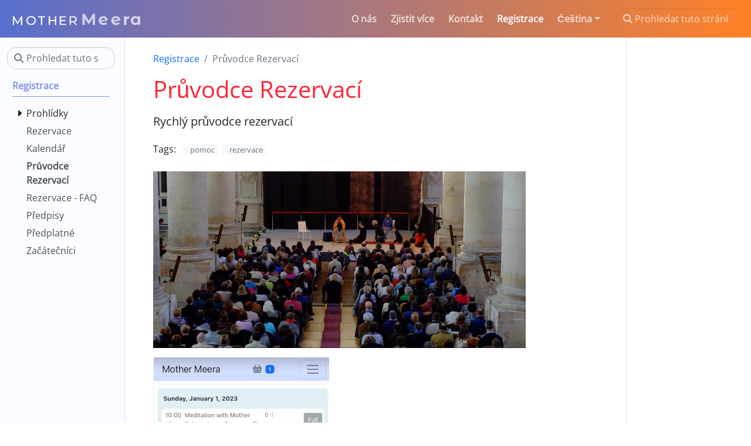

--- FILE ---
content_type: text/html; charset=utf-8
request_url: https://www.mothermeera.com/cs/rezervace/
body_size: 631
content:
<!DOCTYPE html>
<html>
<head>
    <title>https://www.mothermeera.com/cs/b/rezervace/</title>
    <link rel="canonical" href="https://www.mothermeera.com/cs/b/rezervace/"/>
    <meta name="robots" content="noindex">
    <meta charset="utf-8"/>
    <noscript>
        <meta http-equiv="refresh" content="0; url=https://www.mothermeera.com/cs/b/rezervace/"/>
    </noscript>
    <script>
      (function () {
        
        
        if (window.location.pathname !== '/') {
          window.location.replace('https:\/\/www.mothermeera.com\/cs\/b\/rezervace\/')
          return
        }

        var getFirstBrowserLanguage = function () {
          var nav = window.navigator,
          browserLanguagePropertyKeys = ['language', 'browserLanguage', 'systemLanguage', 'userLanguage'],
          i,
          language

          if (Array.isArray(nav.languages)) {
            for (i = 0; i < nav.languages.length; i++) {
              language = nav.languages[i]
              if (language && language.length) {
                return language
              }
            }
          }

          
          for (i = 0; i < browserLanguagePropertyKeys.length; i++) {
            language = nav[browserLanguagePropertyKeys[i]]
            if (language && language.length) {
              return language
            }
          }
          return 'en'
        }

        var preferLang = getFirstBrowserLanguage()
        if (preferLang.indexOf('de') !== -1) {
          
          window.location.replace('/de/')
        } else if (preferLang.indexOf('fr') !== -1) {
          
          window.location.replace('/fr/')
        } else if (preferLang.indexOf('nl') !== -1) {
          
          window.location.replace('/nl/')
        } else if (preferLang.indexOf('es') !== -1) {
          
          window.location.replace('/es/')
        } else if (preferLang.indexOf('it') !== -1) {
          
          window.location.replace('/it/')
        } else if (preferLang.indexOf('cs') !== -1) {
          
          window.location.replace('/cs/')
        } else if (preferLang.indexOf('pl') !== -1) {
          
          window.location.replace('/pl/')
        } else if (preferLang.indexOf('ru') !== -1) {
          
          window.location.replace('/ru/')
        } else {
          
          window.location.replace('/en/')
        }
      })()
    </script>
</head>
<body>
<h1>Rerouting</h1>
<p>You should be rerouted in a moment, if not, <a href="https://www.mothermeera.com/cs/b/rezervace/">click here</a>.</p>
</body>
</html>


--- FILE ---
content_type: text/html; charset=utf-8
request_url: https://www.mothermeera.com/cs/b/rezervace/
body_size: 7999
content:
<!doctype html>
<html itemscope itemtype="http://schema.org/WebPage" lang="cs" class="no-js">
  <head>
    <meta charset="utf-8">
<meta name="viewport" content="width=device-width, initial-scale=1, shrink-to-fit=no">
<meta name="robots" content="index, follow">


<link rel="shortcut icon" href="/favicons/favicon.ico" >
<link rel="apple-touch-icon" href="/favicons/apple-touch-icon-180x180.png" sizes="180x180">
<link rel="icon" type="image/png" href="/favicons/favicon-16x16.png" sizes="16x16">
<link rel="icon" type="image/png" href="/favicons/favicon-32x32.png" sizes="32x32">
<link rel="icon" type="image/png" href="/favicons/android-36x36.png" sizes="36x36">
<link rel="icon" type="image/png" href="/favicons/android-48x48.png" sizes="48x48">
<link rel="icon" type="image/png" href="/favicons/android-72x72.png" sizes="72x72">
<link rel="icon" type="image/png" href="/favicons/android-96x96.png" sizes="96x96">
<link rel="icon" type="image/png" href="/favicons/android-144x144.png" sizes="144x144">
<link rel="icon" type="image/png" href="/favicons/android-192x192.png" sizes="192x192">

<title>Průvodce Rezervací | Matka Meera</title>

<meta name="description" content="Rychlý průvodce rezervací">
<meta property="og:title" content="Průvodce Rezervací" />
<meta property="og:description" content="Rychlý průvodce rezervací" />
<meta property="og:type" content="article" />
<meta property="og:url" content="https://www.mothermeera.com/cs/b/rezervace/" /><meta property="article:section" content="b" />
<meta property="article:published_time" content="2016-01-18T00:00:00+00:00" />
<meta property="article:modified_time" content="2016-01-18T00:00:00+00:00" />
<meta itemprop="name" content="Průvodce Rezervací">
<meta itemprop="description" content="Rychlý průvodce rezervací"><meta itemprop="datePublished" content="2016-01-18T00:00:00+00:00" />
<meta itemprop="dateModified" content="2016-01-18T00:00:00+00:00" />
<meta itemprop="wordCount" content="178">
<meta itemprop="keywords" content="pomoc,rezervace," /><meta name="twitter:card" content="summary"/>
<meta name="twitter:title" content="Průvodce Rezervací"/>
<meta name="twitter:description" content="Rychlý průvodce rezervací"/>




<link rel="preload" href="/scss/main.min.12bb5dd625c10db6e439702ae3960e15519706fced26d793cbe52b8599049ed4.css" as="style">
<link href="/scss/main.min.12bb5dd625c10db6e439702ae3960e15519706fced26d793cbe52b8599049ed4.css" rel="stylesheet" integrity="">

<script
  src="https://code.jquery.com/jquery-3.6.3.min.js"
  integrity="sha512-STof4xm1wgkfm7heWqFJVn58Hm3EtS31XFaagaa8VMReCXAkQnJZ+jEy8PCC/iT18dFy95WcExNHFTqLyp72eQ=="
  crossorigin="anonymous"></script>
<link rel="stylesheet" href="https://cdn.jsdelivr.net/npm/@docsearch/css@3.5.2"
  integrity="sha512-TW5eKlwwg7OfQUVBqxjp94/uqtjJJbhkRE3++XGEQjAL1n3y//QVqS3acPkwqkzInaFRtj+w05uyxDbfDXiI1A=="
  crossorigin="anonymous" />





  </head>
  <body class="td-page">
    <header>
      <nav class="td-navbar navbar-dark js-navbar-scroll">
<div class="container-fluid flex-column flex-md-row">
  <a class="navbar-brand" href="/cs/"><span class="navbar-brand__logo navbar-logo"><svg width="216.51985" height="19.181604" viewBox="0 0 57.287581 5.075136" id="svg86" inkscape:version="1.3 (0e150ed6c4, 2023-07-21)" sodipodi:docname="mmweb-hugo.svg" inkscape:export-filename="../../../Bilder/Other/MMweb-white-3.png" inkscape:export-xdpi="150.14384" inkscape:export-ydpi="150.14384" xmlns:inkscape="http://www.inkscape.org/namespaces/inkscape" xmlns:sodipodi="http://sodipodi.sourceforge.net/DTD/sodipodi-0.dtd" xmlns:xlink="http://www.w3.org/1999/xlink" xmlns="http://www.w3.org/2000/svg" xmlns:svg="http://www.w3.org/2000/svg" xmlns:rdf="http://www.w3.org/1999/02/22-rdf-syntax-ns#" xmlns:cc="http://creativecommons.org/ns#" xmlns:dc="http://purl.org/dc/elements/1.1/"><defs id="defs80"><color-profile name="Eingebaute-Anzeige" xlink:href="../../../../../../../../.local/share/icc/edid-491da04d274604aa239e56031cc22f29.icc" id="color-profile1"/><font horiz-adv-x="1e3" id="font1" inkscape:label="Schrift 1" horiz-origin-x="0" horiz-origin-y="0" vert-origin-x="512" vert-origin-y="768" vert-adv-y="1024"><font-face units-per-em="1e3" ascent="750" cap-height="600" x-height="400" descent="200" id="font-face1" font-family="SVGFont 1"/><missing-glyph d="M0 0h1e3v1e3H0z" id="missing-glyph1"/></font></defs><sodipodi:namedview id="base" pagecolor="#ffffff" bordercolor="#666666" borderopacity="1" inkscape:pageopacity="0" inkscape:pageshadow="2" inkscape:zoom="2.8" inkscape:cx="110.53571" inkscape:cy="-19.821428" inkscape:document-units="mm" inkscape:current-layer="layer1" showgrid="false" inkscape:window-width="1920" inkscape:window-height="1123" inkscape:window-x="0" inkscape:window-y="0" inkscape:window-maximized="1" showguides="true" inkscape:showpageshadow="2" inkscape:pagecheckerboard="true" inkscape:deskcolor="#d1d1d1"><sodipodi:guide position="19.24025,-84.26438" orientation="0,-1" id="guide377" inkscape:locked="false"/><sodipodi:guide position="53.988318,-95.729275" orientation="1,0" id="guide711" inkscape:locked="false"/><sodipodi:guide position="109.84766,-116.17547" orientation="1,0" id="guide713" inkscape:locked="false"/></sodipodi:namedview><g inkscape:label="Ebene 1" inkscape:groupmode="layer" id="layer1" transform="translate(-1.7374292,-87.704705)"><path d="m38.712445 87.704705h-.964274l-1.870546 3.153828-1.899547-3.153828h-.971524v5.075126h1.102027v-2.979824l1.486287 2.443311h.529263l1.493537-2.508563.0072 3.045076h1.102028z" id="path11" style="font-weight:700;font-size:7.25018px;line-height:100%;font-family:Montserrat;-inkscape-font-specification:'Montserrat Bold';letter-spacing:0;word-spacing:0;fill:#fff;fill-opacity:.679645;stroke-width:.151046px" aria-label="M"/><path style="font-weight:700;font-size:7.25018px;line-height:100%;font-family:montserrat alternates;-inkscape-font-specification:'Montserrat Alternates Bold';letter-spacing:0;word-spacing:0;fill:#fff;fill-opacity:.679645;stroke-width:.151046px" d="m42.563499 91.873561c-.507513.0-.870022-.195755-1.036776-.580014l2.885571-.558264c-.0073-1.247031-.913522-1.972049-2.01555-1.972049-1.203529.0-2.088051.841021-2.088051 2.0083.0 1.160029.877271 2.0083 2.225805 2.0083.703267.0 1.247031-.217506 1.60954-.630766l-.601765-.652516c-.268257.253756-.565514.377009-.978774.377009zm-.166755-2.254806c.471262.0.812021.268257.920773.667017l-1.899547.369759c.02175-.659766.41326-1.036776.978774-1.036776z" id="path10" aria-label="e"/><path style="font-weight:700;font-size:7.25018px;line-height:100%;font-family:montserrat alternates;-inkscape-font-specification:'Montserrat Alternates Bold';letter-spacing:0;word-spacing:0;fill:#fff;fill-opacity:.679645;stroke-width:.151046px" d="m48.248828 91.873561c-.507513.0-.870022-.195755-1.036776-.580014l2.885572-.558264c-.0073-1.247031-.913523-1.972049-2.01555-1.972049-1.20353.0-2.088052.841021-2.088052 2.0083.0 1.160029.877272 2.0083 2.225805 2.0083.703268.0 1.247031-.217506 1.60954-.630766l-.601765-.652516c-.268256.253756-.565514.377009-.978774.377009zm-.166754-2.254806c.471262.0.81202.268257.920773.667017L47.1033 90.655531c.02175-.659766.41326-1.036776.978774-1.036776z" id="path9" aria-label="e"/><path style="font-weight:700;font-size:7.25018px;line-height:100%;font-family:montserrat alternates;-inkscape-font-specification:'Montserrat Alternates Bold';letter-spacing:0;word-spacing:0;fill:#fff;fill-opacity:.679645;stroke-width:.151046px" d="m52.759646 88.879234h-1.080277v3.900597h1.131028v-1.841546c0-.746768.41326-1.087527 1.036776-1.087527.087.0.159504.0072.253756.0145v-1.044026c-.601765.0-1.065776.195755-1.341283.572764z" id="path8" aria-label="r"/><path style="font-weight:700;font-size:7.25018px;line-height:100%;font-family:montserrat alternates;-inkscape-font-specification:'Montserrat Alternates Bold';letter-spacing:0;word-spacing:0;fill:#fff;fill-opacity:.679645;stroke-width:.151046px" d="m57.893948 89.234496c-.282757-.319008-.688767-.471262-1.167279-.471262-1.102027.0-1.950298.78302-1.950298 2.0083.0 1.22528.848271 2.0083 1.950298 2.0083.522013.0.935273-.166754 1.21803-.507513v.449511h1.080277v-3.900596h-1.131028zm-.971524 2.617315c-.565514.0-1.000525-.40601-1.000525-1.080277s.435011-1.080277 1.000525-1.080277c.558264.0.993275.40601.993275 1.080277s-.435011 1.080277-.993275 1.080277z" id="path7" aria-label="a"/><path d="M5.9328825 88.832496H5.4704804L3.846434 91.606909 2.1998313 88.832496H1.7374292v3.947335H2.278778v-2.858998l1.4266797 2.379679H3.964854l1.4266797-2.396597.00564 2.875916h.5413488z" id="path6" style="font-weight:500;font-size:5.63905px;line-height:100%;font-family:Montserrat;-inkscape-font-specification:'Montserrat Medium';letter-spacing:0;word-spacing:0;fill:#fff;stroke-width:.151046px" aria-label="M"/><path d="m9.9256896 92.779838c1.2011174.0 2.0920874-.857135 2.0920874-2.01878.0-1.161644-.89097-2.018779-2.0920874-2.018779-1.2123957.0-2.1033656.862774-2.1033656 2.018779.0 1.156006.8909699 2.01878 2.1033656 2.01878zm0-.501875c-.8853308.0-1.5394606-.642852-1.5394606-1.516905.0-.874052.6541298-1.516904 1.5394606-1.516904.8740524.0 1.5281824.642852 1.5281824 1.516904.0.874053-.65413 1.516905-1.5281824 1.516905z" id="path5" style="font-weight:500;font-size:5.63905px;line-height:100%;font-family:Montserrat;-inkscape-font-specification:'Montserrat Medium';letter-spacing:0;word-spacing:0;fill:#fff;stroke-width:.151046px" aria-label="O"/><path d="m14.906954 92.779831v-3.456738h1.353372v-.490597h-3.26501v.490597h1.353372v3.456738z" id="path4" style="font-weight:500;font-size:5.63905px;line-height:100%;font-family:Montserrat;-inkscape-font-specification:'Montserrat Medium';letter-spacing:0;word-spacing:0;fill:#fff;stroke-width:.151046px" aria-label="T"/><path d="m20.672858 90.52985h-2.266899v-1.697354h-.563905v3.947335h.563905v-1.759384h2.266899v1.759384h.563905v-3.947335h-.563905z" id="path3" style="font-weight:500;font-size:5.63905px;line-height:100%;font-family:Montserrat;-inkscape-font-specification:'Montserrat Medium';letter-spacing:0;word-spacing:0;fill:#fff;stroke-width:.151046px" aria-label="H"/><path d="m23.382388 91.014808h1.979307v-.479319h-1.979307v-1.212396h2.221786v-.490597h-2.785691v3.947335h2.864638v-.490597h-2.300733z" id="path2" style="font-weight:500;font-size:5.63905px;line-height:100%;font-family:Montserrat;-inkscape-font-specification:'Montserrat Medium';letter-spacing:0;word-spacing:0;fill:#fff;stroke-width:.151046px" aria-label="E"/><path d="m29.582487 91.454654c.552627-.197367.868414-.637212.868414-1.24623.0-.857135-.620296-1.375928-1.646603-1.375928h-1.539461v3.947335h.563905v-1.201118h.975556c.08459.0.169172-.0056.248118-.01128l.851497 1.212396h.614656zm-1.753745-.35526v-1.776301h.958639c.721798.0 1.099615.321426 1.099615.885331.0.563905-.377817.89097-1.099615.89097z" id="path1" style="font-weight:500;font-size:5.63905px;line-height:100%;font-family:Montserrat;-inkscape-font-specification:'Montserrat Medium';letter-spacing:0;word-spacing:0;fill:#fff;stroke-width:.151046px" aria-label="R"/></g></svg></span><span class="navbar-brand__name">Matka Meera</span></a>
  <div class="td-navbar-nav-scroll ms-md-auto" id="main_navbar">
    <ul class="navbar-nav">
      <li class="nav-item">
        <a class="nav-link" href="/cs/a/"><span>O nás</span></a>
      </li>
      <li class="nav-item">
        <a class="nav-link" href="/cs/r/"><span>Zjistit více</span></a>
      </li>
      <li class="nav-item">
        <a class="nav-link" href="/cs/a/kontakt/"><span>Kontakt</span></a>
      </li>
      <li class="nav-item">
        <a class="nav-link active" href="/cs/b/"><span>Registrace</span></a>
      </li>
      <li class="nav-item dropdown d-none d-lg-block">
        <div class="dropdown">
  <a class="nav-link dropdown-toggle" href="#" role="button" data-bs-toggle="dropdown" aria-haspopup="true" aria-expanded="false">Čeština</a>
  <ul class="dropdown-menu">
    <li><a class="dropdown-item" href="/en/b/booking/">English</a></li>
    <li><a class="dropdown-item" href="/de/b/buchen/">Deutsch</a></li>
    <li><a class="dropdown-item" href="/fr/b/reservation/">Français</a></li>
    <li><a class="dropdown-item" href="/es/b/reserva/">Español</a></li>
    <li><a class="dropdown-item" href="/nl/b/boeken/">Nederlands</a></li>
    <li><a class="dropdown-item" href="/it/b/resshort/">Italiano</a></li>
    <li><a class="dropdown-item" href="/pl/b/rezerwacja/">Polski</a></li>
    <li><a class="dropdown-item" href="/ru/b/pozhertvovaniya/">Русский</a></li>
    </ul>
</div></li>
      </ul>
  </div>
  <div class="d-none d-lg-block">
    <div class="td-search">
  <div class="td-search__icon"></div>
  <input type="search" class="td-search__input form-control td-search-input" placeholder="Prohledat tuto stránku…" aria-label="Prohledat tuto stránku…" autocomplete="off">
</div>

  </div>
</div>
</nav>
    </header>
    <div class="container-fluid td-outer">
      <div class="td-main">
        <div class="row flex-xl-nowrap">
          <aside class="col-12 col-md-3 col-xl-2 td-sidebar d-print-none">
            <div id="td-sidebar-menu" class="td-sidebar__inner">
  <form class="td-sidebar__search d-flex align-items-center">
    <div class="td-search">
  <div class="td-search__icon"></div>
  <input type="search" class="td-search__input form-control td-search-input" placeholder="Prohledat tuto stránku…" aria-label="Prohledat tuto stránku…" autocomplete="off">
</div>

    <button class="btn btn-link td-sidebar__toggle d-md-none p-0 ms-3 fas fa-bars" type="button" data-bs-toggle="collapse" data-bs-target="#td-section-nav" aria-controls="td-section-nav" aria-expanded="false" aria-label="Toggle section navigation">
    </button>
  </form>
  <nav class="collapse td-sidebar-nav foldable-nav" id="td-section-nav">
    <div class="td-sidebar-nav__section nav-item dropdown d-block d-lg-none">
      <div class="dropdown">
  <a class="nav-link dropdown-toggle" href="#" role="button" data-bs-toggle="dropdown" aria-haspopup="true" aria-expanded="false">Čeština</a>
  <ul class="dropdown-menu">
    <li><a class="dropdown-item" href="/en/b/booking/">English</a></li>
    <li><a class="dropdown-item" href="/de/b/buchen/">Deutsch</a></li>
    <li><a class="dropdown-item" href="/fr/b/reservation/">Français</a></li>
    <li><a class="dropdown-item" href="/es/b/reserva/">Español</a></li>
    <li><a class="dropdown-item" href="/nl/b/boeken/">Nederlands</a></li>
    <li><a class="dropdown-item" href="/it/b/resshort/">Italiano</a></li>
    <li><a class="dropdown-item" href="/pl/b/rezerwacja/">Polski</a></li>
    <li><a class="dropdown-item" href="/ru/b/pozhertvovaniya/">Русский</a></li>
    </ul>
</div>
    </div>
    <ul class="td-sidebar-nav__section pe-md-3 ul-0">
      <li class="td-sidebar-nav__section-title td-sidebar-nav__section with-child active-path" id="m-csb-li">
  <a href="/cs/b/" title="Registrace a Rezervace" class="align-left ps-0 td-sidebar-link td-sidebar-link__section tree-root" id="m-csb"><span class="">Registrace</span></a>
  <ul class="ul-1">
    <li class="td-sidebar-nav__section-title td-sidebar-nav__section with-child" id="m-csbt-li">
  <input type="checkbox" id="m-csbt-check"/>
  <label for="m-csbt-check"><a href="/cs/b/t/" title="Matka na turné" class="align-left ps-0  td-sidebar-link td-sidebar-link__section" id="m-csbt"><span class="">Prohlídky</span></a></label>
  
  <ul class="ul-2 foldable">
    <li class="td-sidebar-nav__section-title td-sidebar-nav__section without-child" id="m-csbtczech-li">
  <input type="checkbox" id="m-csbtczech-check"/>
  <label for="m-csbtczech-check"><a href="/cs/b/t/czech/" title="Matka Meera v České Republice" class="align-left ps-0  td-sidebar-link td-sidebar-link__page" id="m-csbtczech"><span class="">České Republic</span></a></label>
  
</li>
  </ul>
</li><li class="td-sidebar-nav__section-title td-sidebar-nav__section without-child" id="m-csbbooking-li">
  <input type="checkbox" id="m-csbbooking-check"/>
  <label for="m-csbbooking-check"><a href="https://registration.mothermeera.com/booking/" target="_blank" rel="noopener" class="align-left ps-0  td-sidebar-link td-sidebar-link__page" id="m-csbbooking"><span class="">Rezervace</span></a></label>
  
</li><li class="td-sidebar-nav__section-title td-sidebar-nav__section without-child" id="m-csbcalendar-li">
  <input type="checkbox" id="m-csbcalendar-check"/>
  <label for="m-csbcalendar-check"><a href="https://registration.mothermeera.com/booking/calendar" target="_blank" rel="noopener" class="align-left ps-0  td-sidebar-link td-sidebar-link__page" id="m-csbcalendar"><span class="">Kalendář</span></a></label>
  
</li><li class="td-sidebar-nav__section-title td-sidebar-nav__section without-child active-path" id="m-csbrezervace-li">
  <input type="checkbox" id="m-csbrezervace-check" checked/>
  <label for="m-csbrezervace-check"><a href="/cs/b/rezervace/" class="align-left ps-0  active td-sidebar-link td-sidebar-link__page" id="m-csbrezervace"><span class="td-sidebar-nav-active-item">Průvodce Rezervací</span></a></label>
  
</li><li class="td-sidebar-nav__section-title td-sidebar-nav__section without-child" id="m-csbrezervace-faq-li">
  <input type="checkbox" id="m-csbrezervace-faq-check"/>
  <label for="m-csbrezervace-faq-check"><a href="/cs/b/rezervace-faq/" class="align-left ps-0  td-sidebar-link td-sidebar-link__page" id="m-csbrezervace-faq"><span class="">Rezervace - FAQ</span></a></label>
  
</li><li class="td-sidebar-nav__section-title td-sidebar-nav__section without-child" id="m-csbrules-li">
  <input type="checkbox" id="m-csbrules-check"/>
  <label for="m-csbrules-check"><a href="/rules" class="align-left ps-0  td-sidebar-link td-sidebar-link__page" id="m-csbrules"><span class="">Předpisy</span></a></label>
  
</li><li class="td-sidebar-nav__section-title td-sidebar-nav__section without-child" id="m-csbprihlaseni-li">
  <input type="checkbox" id="m-csbprihlaseni-check"/>
  <label for="m-csbprihlaseni-check"><a href="/cs/b/prihlaseni/" class="align-left ps-0  td-sidebar-link td-sidebar-link__page" id="m-csbprihlaseni"><span class="">Předplatné</span></a></label>
  
</li><li class="td-sidebar-nav__section-title td-sidebar-nav__section without-child" id="m-csbprvni-casovac-li">
  <input type="checkbox" id="m-csbprvni-casovac-check"/>
  <label for="m-csbprvni-casovac-check"><a href="/cs/b/prvni-casovac/" class="align-left ps-0  td-sidebar-link td-sidebar-link__page" id="m-csbprvni-casovac"><span class="">Začátečníci</span></a></label>
  
</li>
  </ul>
</li>
    </ul>
  </nav>
</div>

          </aside>
          <aside class="d-none d-xl-block col-xl-2 td-sidebar-toc d-print-none">
            
            <br/>
            
            
          </aside>
          <main class="col-12 col-md-9 col-xl-8 ps-md-5" role="main">
            
  

            <nav aria-label="breadcrumb" class="td-breadcrumbs">
  <ol class="breadcrumb">
  <li class="breadcrumb-item">
    <a href="https://www.mothermeera.com/cs/b/">Registrace</a></li>
  <li class="breadcrumb-item active" aria-current="page">
    Průvodce Rezervací</li>
  </ol>
</nav>
            
<div class="td-content">
	<h1>Průvodce Rezervací</h1>
	<div class="lead">Rychlý průvodce rezervací</div>
	<header class="article-meta">
		<div class="taxonomy taxonomy-terms-article taxo-tags">
  <h5 class="taxonomy-title">Tags:</h5>
  <ul class="taxonomy-terms">
    <li><a class="taxonomy-term" href="https://www.mothermeera.com/cs/tags/pomoc/" data-taxonomy-term="pomoc"><span class="taxonomy-label">pomoc</span></a></li>
    <li><a class="taxonomy-term" href="https://www.mothermeera.com/cs/tags/rezervace/" data-taxonomy-term="rezervace"><span class="taxonomy-label">rezervace</span></a></li>
    </ul>
</div>

  </header>
	<p><p class="md__image">
  <img src="/Pont-a-Mousson-2018.jpg" alt=""  />
</p>
</p>
<p><a href="https://www.youtube.com/watch?v=B-Sjlw4cf-w" target="_blank" rel="noopener">
<figure>
    <img src="/video-ressyst.jpg" width="300px"/> 
</figure>
</a>
 Kliknutím na obrázek zobrazíte video</p>
<p>Time needed: 10 minutes.</p>
<p>Registrace Daršan</p>
<ol>
<li>
<p><strong>Zaregistrovat se na</strong></p>
<p>Nejprve klikněte na Přihlásit a poté se zaregistrujte (vytvořte nový účet).*</p>
</li>
<li>
<p><strong>Potvrďte e-mail</strong></p>
<p>Najděte potvrzovací e-mail a klikněte na aktivační odkaz (zkontrolujte spam)*.</p>
</li>
<li>
<p><strong>Přihlásit se na</strong></p>
<p>Přihlaste se pomocí svého e-mailu a hesla.</p>
</li>
<li>
<p><strong>Vyfiltrujte datum</strong></p>
<p>Nastavte filtry, jako je čas (datum) nebo místa pro nadcházející události.</p>
</li>
<li>
<p><strong>Vyberte relace</strong></p>
<p>Vyberte relace, budou označeny: dosud nepotvrzeno.</p>
</li>
<li>
<p><strong>Košík – Krok 1: Přidat návštěvníky</strong></p>
<p>Poté klikněte na ‚Rezervovat osnaženou udalost‘ nebo symbol košíku a v případě potřeby přidejte účastníky.</p>
</li>
<li>
<p><strong>Košík - Krok 2: Potvrdit rezervaci</strong></p>
<p>Poté klikněte na <strong>další</strong> a potvrďte své relace. Později je najdete v části <strong>Moje rezervace</strong>.</p>
</li>
<li>
<p><strong>Hotovo!</strong></p>
<p>(* Pouze pro první registraci)</p>
</li>
</ol>
<a class="btn btn-lg btn-secondary   mr-3 mb-4" target="_blank" href="https://booking.mothermeera.com/booking">
		Rezervace na<i class="fas fa-arrow-alt-circle-right ml-2"></i>
	</a>
<p>Prosíme, nechoďte na daršan, pokud jste vážně nachlazení!</p>
<p><a href="http://www.matkameera.cz/index.php?_=darshan/prubeh-darshanu" target="_blank" rel="noopener">Prohlédněte si naše informace</a>
 o dětech a vozíčkářích. <a href="http://matkameera.cz/files/Darsan-ve-zkratce.pdf" target="_blank" rel="noopener">Stáhněte si PDF</a>
 soubor, abyste se seznámili s postupem Daršan-Procedura.</p>
<p>Zvláštní upozornění pro návštěvníky Daršanu na zámku Schaumburg, <a href="/cs/firsttime/">kteří jej navštěvují poprvé</a>
</p>
<p>Zde naleznete úplnější <a href="/cs/resfaq/">odpovědi na nejčastější dotazy</a>
. V případě problémů se na nás můžete obrátit také prostřednictvím našeho <a href="/cs/contact/">kontaktního formuláře</a>
.</p>

	
</div>


            
            <div class="taxonomy taxonomy-terms-cloud taxo-tags">
      <h5 class="taxonomy-title">Tag Cloud</h5>
      <ul class="taxonomy-terms">
        <li><a class="taxonomy-term" href="https://www.mothermeera.com/cs/tags/cit%C3%A1ty/" data-taxonomy-term="cit%C3%A1ty"><span class="taxonomy-label">citáty</span><span class="taxonomy-count">2</span></a></li>
        <li><a class="taxonomy-term" href="https://www.mothermeera.com/cs/tags/darshan/" data-taxonomy-term="darshan"><span class="taxonomy-label">darshan</span><span class="taxonomy-count">2</span></a></li>
        <li><a class="taxonomy-term" href="https://www.mothermeera.com/cs/tags/dary/" data-taxonomy-term="dary"><span class="taxonomy-label">dary</span><span class="taxonomy-count">1</span></a></li>
        <li><a class="taxonomy-term" href="https://www.mothermeera.com/cs/tags/dar%C5%A1an/" data-taxonomy-term="dar%C5%A1an"><span class="taxonomy-label">daršan</span><span class="taxonomy-count">3</span></a></li>
        <li><a class="taxonomy-term" href="https://www.mothermeera.com/cs/tags/d%C4%9Bti/" data-taxonomy-term="d%C4%9Bti"><span class="taxonomy-label">děti</span><span class="taxonomy-count">2</span></a></li>
        <li><a class="taxonomy-term" href="https://www.mothermeera.com/cs/tags/faq/" data-taxonomy-term="faq"><span class="taxonomy-label">FAQ</span><span class="taxonomy-count">2</span></a></li>
        <li><a class="taxonomy-term" href="https://www.mothermeera.com/cs/tags/hotely/" data-taxonomy-term="hotely"><span class="taxonomy-label">hotely</span><span class="taxonomy-count">1</span></a></li>
        <li><a class="taxonomy-term" href="https://www.mothermeera.com/cs/tags/indie/" data-taxonomy-term="indie"><span class="taxonomy-label">indie</span><span class="taxonomy-count">1</span></a></li>
        <li><a class="taxonomy-term" href="https://www.mothermeera.com/cs/tags/kalend%C3%A1%C5%99/" data-taxonomy-term="kalend%C3%A1%C5%99"><span class="taxonomy-label">Kalendář</span><span class="taxonomy-count">1</span></a></li>
        <li><a class="taxonomy-term" href="https://www.mothermeera.com/cs/tags/kontakt/" data-taxonomy-term="kontakt"><span class="taxonomy-label">kontakt</span><span class="taxonomy-count">1</span></a></li>
        <li><a class="taxonomy-term" href="https://www.mothermeera.com/cs/tags/livestream/" data-taxonomy-term="livestream"><span class="taxonomy-label">livestream</span><span class="taxonomy-count">1</span></a></li>
        <li><a class="taxonomy-term" href="https://www.mothermeera.com/cs/tags/matka-meera/" data-taxonomy-term="matka-meera"><span class="taxonomy-label">matka meera</span><span class="taxonomy-count">7</span></a></li>
        <li><a class="taxonomy-term" href="https://www.mothermeera.com/cs/tags/meditace/" data-taxonomy-term="meditace"><span class="taxonomy-label">meditace</span><span class="taxonomy-count">5</span></a></li>
        <li><a class="taxonomy-term" href="https://www.mothermeera.com/cs/tags/mr-reddy/" data-taxonomy-term="mr-reddy"><span class="taxonomy-label">Mr Reddy</span><span class="taxonomy-count">1</span></a></li>
        <li><a class="taxonomy-term" href="https://www.mothermeera.com/cs/tags/nadace/" data-taxonomy-term="nadace"><span class="taxonomy-label">Nadace</span><span class="taxonomy-count">1</span></a></li>
        <li><a class="taxonomy-term" href="https://www.mothermeera.com/cs/tags/newarticles/" data-taxonomy-term="newarticles"><span class="taxonomy-label">newarticles</span><span class="taxonomy-count">15</span></a></li>
        <li><a class="taxonomy-term" href="https://www.mothermeera.com/cs/tags/noveclanky/" data-taxonomy-term="noveclanky"><span class="taxonomy-label">noveclanky</span><span class="taxonomy-count">12</span></a></li>
        <li><a class="taxonomy-term" href="https://www.mothermeera.com/cs/tags/o-n%C3%A1s/" data-taxonomy-term="o-n%C3%A1s"><span class="taxonomy-label">o nás</span><span class="taxonomy-count">7</span></a></li>
        <li><a class="taxonomy-term" href="https://www.mothermeera.com/cs/tags/ochrana-dat/" data-taxonomy-term="ochrana-dat"><span class="taxonomy-label">ochrana dat</span><span class="taxonomy-count">1</span></a></li>
        <li><a class="taxonomy-term" href="https://www.mothermeera.com/cs/tags/otisk/" data-taxonomy-term="otisk"><span class="taxonomy-label">otisk</span><span class="taxonomy-count">1</span></a></li>
        <li><a class="taxonomy-term" href="https://www.mothermeera.com/cs/tags/ot%C3%A1zky/" data-taxonomy-term="ot%C3%A1zky"><span class="taxonomy-label">otázky</span><span class="taxonomy-count">9</span></a></li>
        <li><a class="taxonomy-term" href="https://www.mothermeera.com/cs/tags/pomoc/" data-taxonomy-term="pomoc"><span class="taxonomy-label">pomoc</span><span class="taxonomy-count">8</span></a></li>
        <li><a class="taxonomy-term" href="https://www.mothermeera.com/cs/tags/poprv%C3%A9/" data-taxonomy-term="poprv%C3%A9"><span class="taxonomy-label">poprvé</span><span class="taxonomy-count">1</span></a></li>
        <li><a class="taxonomy-term" href="https://www.mothermeera.com/cs/tags/pravidla/" data-taxonomy-term="pravidla"><span class="taxonomy-label">pravidla</span><span class="taxonomy-count">1</span></a></li>
        <li><a class="taxonomy-term" href="https://www.mothermeera.com/cs/tags/prodejna/" data-taxonomy-term="prodejna"><span class="taxonomy-label">Prodejna</span><span class="taxonomy-count">1</span></a></li>
        <li><a class="taxonomy-term" href="https://www.mothermeera.com/cs/tags/prohl%C3%ADdky/" data-taxonomy-term="prohl%C3%ADdky"><span class="taxonomy-label">prohlídky</span><span class="taxonomy-count">2</span></a></li>
        <li><a class="taxonomy-term" href="https://www.mothermeera.com/cs/tags/projekty/" data-taxonomy-term="projekty"><span class="taxonomy-label">projekty</span><span class="taxonomy-count">5</span></a></li>
        <li><a class="taxonomy-term" href="https://www.mothermeera.com/cs/tags/p%C5%99edplatit/" data-taxonomy-term="p%C5%99edplatit"><span class="taxonomy-label">předplatit</span><span class="taxonomy-count">1</span></a></li>
        <li><a class="taxonomy-term" href="https://www.mothermeera.com/cs/tags/rezervace/" data-taxonomy-term="rezervace"><span class="taxonomy-label">rezervace</span><span class="taxonomy-count">4</span></a></li>
        <li><a class="taxonomy-term" href="https://www.mothermeera.com/cs/tags/schaumburg/" data-taxonomy-term="schaumburg"><span class="taxonomy-label">schaumburg</span><span class="taxonomy-count">1</span></a></li>
        <li><a class="taxonomy-term" href="https://www.mothermeera.com/cs/tags/skupiny/" data-taxonomy-term="skupiny"><span class="taxonomy-label">skupiny</span><span class="taxonomy-count">1</span></a></li>
        <li><a class="taxonomy-term" href="https://www.mothermeera.com/cs/tags/slovn%C3%AD%C4%8Dek/" data-taxonomy-term="slovn%C3%AD%C4%8Dek"><span class="taxonomy-label">slovníček</span><span class="taxonomy-count">1</span></a></li>
        <li><a class="taxonomy-term" href="https://www.mothermeera.com/cs/tags/sm%C4%9Brech/" data-taxonomy-term="sm%C4%9Brech"><span class="taxonomy-label">směrech</span><span class="taxonomy-count">1</span></a></li>
        <li><a class="taxonomy-term" href="https://www.mothermeera.com/cs/tags/videos/" data-taxonomy-term="videos"><span class="taxonomy-label">videos</span><span class="taxonomy-count">1</span></a></li>
        <li><a class="taxonomy-term" href="https://www.mothermeera.com/cs/tags/%C5%A1kola/" data-taxonomy-term="%C5%A1kola"><span class="taxonomy-label">škola</span><span class="taxonomy-count">2</span></a></li>
        </ul>
    </div>
  
	
          </main>
        </div>
      </div>
      <footer class="bg-dark py-3 row d-print-none">
  <div class="container-fluid flex-shrink-1 mx-lg-5">
    <div class="row g-0">
      <div class="col-5 col-lg-4 text-xs-center order-lg-2">
        
        
        
<ul class="list-inline mb-0">
  
  <li class="list-inline-item mx-2 h3" data-bs-toggle="tooltip" title="Email" aria-label="Email">
    <a class="text-white" target="_blank" rel="noopener" href="/contact/" aria-label="Email">
      <i class="fa fa-envelope"></i>
    </a>
  </li>
  
  <li class="list-inline-item mx-2 h3" data-bs-toggle="tooltip" title="Events" aria-label="Events">
    <a class="text-white" target="_blank" rel="noopener" href="https://booking.mothermeera.com/booking/calendar" aria-label="Events">
      <i class="fa-solid fa-calendar-check"></i>
    </a>
  </li>
  
  <li class="list-inline-item mx-2 h3" data-bs-toggle="tooltip" title="Donate" aria-label="Donate">
    <a class="text-white" target="_blank" rel="noopener" href="/donations" aria-label="Donate">
      <i class="fa-solid fa-hand-holding-dollar"></i>
    </a>
  </li>
  
</ul>

        
        
      </div>
      <div class="col-2 d-lg-none pe-2 text-white text-center m-auto">
        <div class="dropdown">
  <a class="nav-link dropdown-toggle" href="#" role="button" data-bs-toggle="dropdown" aria-haspopup="true" aria-expanded="false">Čeština</a>
  <ul class="dropdown-menu">
    <li><a class="dropdown-item" href="/en/b/booking/">English</a></li>
    <li><a class="dropdown-item" href="/de/b/buchen/">Deutsch</a></li>
    <li><a class="dropdown-item" href="/fr/b/reservation/">Français</a></li>
    <li><a class="dropdown-item" href="/es/b/reserva/">Español</a></li>
    <li><a class="dropdown-item" href="/nl/b/boeken/">Nederlands</a></li>
    <li><a class="dropdown-item" href="/it/b/resshort/">Italiano</a></li>
    <li><a class="dropdown-item" href="/pl/b/rezerwacja/">Polski</a></li>
    <li><a class="dropdown-item" href="/ru/b/pozhertvovaniya/">Русский</a></li>
    </ul>
</div>
      </div>
      <div class="col-5 col-lg-4 text-end text-xs-center order-lg-3">
        
        
        
<ul class="list-inline mb-0">
  
  <li class="list-inline-item mx-2 h3" data-bs-toggle="tooltip" title="Youtube" aria-label="Youtube">
    <a class="text-white" target="_blank" rel="noopener" href="https://www.youtube.com/@MotherMeeraTeam" aria-label="Youtube">
      <i class="fa-brands fa-youtube"></i>
    </a>
  </li>
  
  <li class="list-inline-item mx-2 h3" data-bs-toggle="tooltip" title="Instagram" aria-label="Instagram">
    <a class="text-white" target="_blank" rel="noopener" href="https://instagram.com/Mother.Meera" aria-label="Instagram">
      <i class="fa-brands fa-instagram"></i>
    </a>
  </li>
  
  <li class="list-inline-item mx-2 h3" data-bs-toggle="tooltip" title="Facebook" aria-label="Facebook">
    <a class="text-white" target="_blank" rel="noopener" href="https://www.facebook.com/MotherMeera1/" aria-label="Facebook">
      <i class="fa-brands fa-facebook"></i>
    </a>
  </li>
  
</ul>

        
        
      </div>
      
      <div class="col-12 col-lg-4 text-center py-2 order-lg-2">
        <small class="text-white">&copy; 2026 Mother Meera </small>
        <small class="ms-1"><a href="/privacy" target="_blank" rel="noopener">Zásady ochrany osobních údajů</a></small>
                
        
      </div>
    </div>
  </div>
</footer>
    </div>
    
  <script src="/js/main.min.7798e1408c50754d4a684f63af004637dc254afe75efa55d6ccbed6951437d11.js" integrity="sha256-d5jhQIxQdU1KaE9jrwBGN9wlSv5176VdbMvtaVFDfRE=" crossorigin="anonymous"></script>
<script defer src="/js/click-to-copy.min.f724d3de49218995223b7316aa2e53e2b34bf42026bf399ebb21bb02212402d1.js" integrity="sha256-9yTT3kkhiZUiO3MWqi5T4rNL9CAmvzmeuyG7AiEkAtE=" crossorigin="anonymous"></script>
<script src='/js/tabpane-persist.js'></script>

  </body>
</html>
